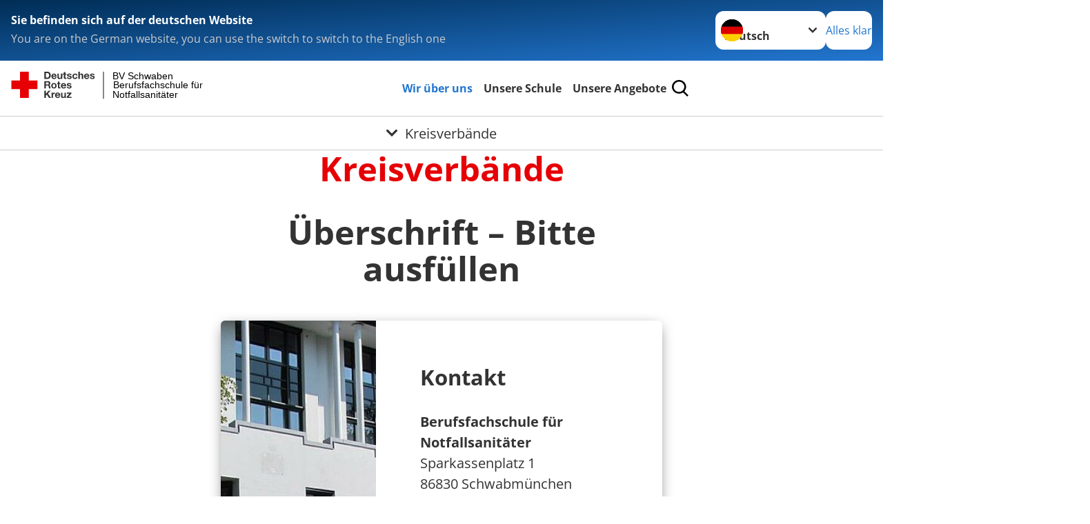

--- FILE ---
content_type: image/svg+xml
request_url: https://www.bfs-notfallsanitaeter.de/_assets/e2ef477b7510a2835782732fd483c6bc/Icons/SocialMedia/threads.svg?a904b16ec87490d31b8f3bb6d1253a09
body_size: 872
content:
<?xml version="1.0" encoding="UTF-8" standalone="no"?>
<!DOCTYPE svg PUBLIC "-//W3C//DTD SVG 1.1//EN" "http://www.w3.org/Graphics/SVG/1.1/DTD/svg11.dtd">
<svg width="100%" height="100%" viewBox="0 0 64 64" version="1.1" xmlns="http://www.w3.org/2000/svg" xmlns:xlink="http://www.w3.org/1999/xlink" xml:space="preserve" xmlns:serif="http://www.serif.com/" style="fill-rule:evenodd;clip-rule:evenodd;stroke-linejoin:round;stroke-miterlimit:2;">
    <g transform="matrix(2.06215,0,0,2.06215,31.9207,32.3551)">
        <g transform="matrix(1,0,0,1,-8,-8)">
            <path d="M6.321,6.016C6.051,5.836 5.155,5.214 5.155,5.214C5.911,4.133 6.908,3.712 8.287,3.712C9.262,3.712 10.09,4.039 10.681,4.66C11.272,5.281 11.609,6.169 11.686,7.304C12.014,7.442 12.316,7.603 12.591,7.788C13.7,8.533 14.31,9.648 14.31,10.925C14.31,13.641 12.084,16 8.054,16C4.594,16 1,13.987 1,7.994C1,2.034 4.482,0 8.044,0C9.69,0 13.55,0.243 15,5.036L13.64,5.389C12.516,1.974 10.163,1.43 8.006,1.43C4.441,1.43 2.424,3.601 2.424,8.22C2.424,12.363 4.678,14.563 8.054,14.563C10.831,14.563 12.901,13.12 12.901,11.007C12.901,9.569 11.693,8.88 11.631,8.88C11.395,10.114 10.763,12.19 7.987,12.19C6.369,12.19 4.974,11.072 4.974,9.608C4.974,7.518 6.958,6.761 8.524,6.761C9.11,6.761 9.818,6.801 10.187,6.875C10.187,6.238 9.647,5.147 8.287,5.147C7.037,5.147 6.721,5.552 6.32,6.015L6.321,6.016ZM8.716,8.19C6.676,8.19 6.412,9.06 6.412,9.606C6.412,10.484 7.455,10.774 8.012,10.774C9.032,10.774 10.079,10.492 10.244,8.351C9.743,8.234 9.23,8.18 8.716,8.19" style="fill:rgb(254,252,252);fill-rule:nonzero;"/>
        </g>
    </g>
</svg>
